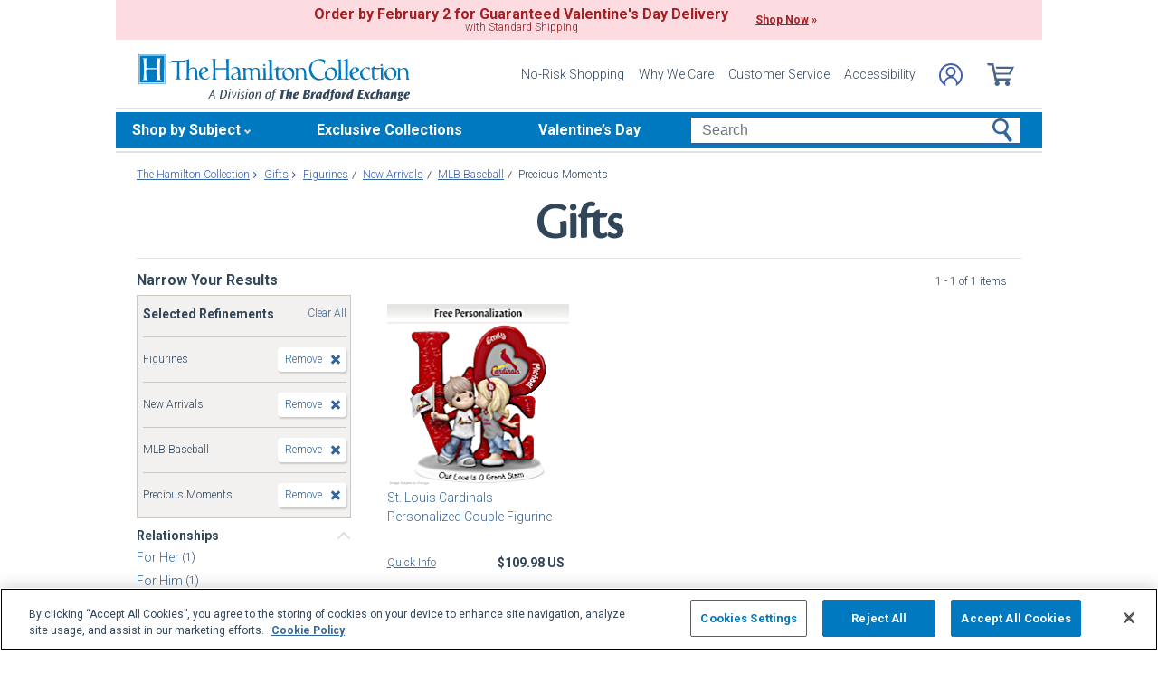

--- FILE ---
content_type: text/css
request_url: https://www.hamiltoncollection.com/store/20100218002/styles/superfish.css?v=
body_size: 2459
content:
/* Flyout Menus */



.primaryNavWrpr {
	background:url(../images/backgrounds/hamilton-nav.png) repeat-x 0 0;
	width:970px;
	float:left;
	clear:both;
	height:33px;
}

.navigation {
	width:970px;
	margin:0px; 
	min-height:1px; 
	position:relative; 
	height:33px; 
	z-index:200; 
	float:left;
	clear:both;
	background:transparent url(../images/backgrounds/hamilton-nav.png) repeat-x scroll 0 0;
}

.navigation ul {
	margin:0;
	padding:0;
	height:33px;
	width: auto;
	background:transparent url(../images/backgrounds/hamilton-nav.png) repeat-x scroll 0 0;
	
	
}
.navigation a, .navigation a:link, .navigation a:visited {
	display:block; 
	text-align:center; 
	color:#fff; 
	font-size:12px; 
	font-weight:bold;
}
.navigation a:hover, .navigation a:active {}



/*** ESSENTIAL STYLES ***/
.sf-menu, .sf-menu * {
	margin:			0;
	padding:		0;
	list-style:		none;
}
.sf-menu {
	line-height:	1.0;
}
.sf-menu ul {
	position:		absolute;
	top:			-999em;
	width:			10em; /* left offset of submenus need to match (see below) */
}

.sf-menu ul li {
	width:			100%;
}
.sf-menu li:hover {
	visibility:		inherit; /* fixes IE7 'sticky bug' */
}
.sf-menu li {
	float:			left;
	position:		relative;
}
.sf-menu a {
	display:		block;
	position:		relative;
}
.sf-menu li:hover ul,
.sf-menu li.sfHover ul {
	left:			0;
	top:			33px; /* match top ul list item height */
	z-index:		99;
}
ul.sf-menu li:hover li ul,
ul.sf-menu li.sfHover li ul {
	top:			-999em;
}
ul.sf-menu li li:hover ul,
ul.sf-menu li li.sfHover ul {
	left:			10em; /* match ul width */
	top:			0;
}
ul.sf-menu li li:hover li ul,
ul.sf-menu li li.sfHover li ul {
	top:			-999em;
}
ul.sf-menu li li li:hover ul,
ul.sf-menu li li li.sfHover ul {
	left:			10em; /* match ul width */
	top:			0;
}

/*** DEMO SKIN ***/
.sf-menu {
	float:			left;
	margin-bottom:	1em;
}
.sf-menu a {
	border-left:	1px solid #fff;
	border-top:		1px solid #CFDEFF;
	/*padding: 		.75em 1em;*/
	text-decoration:none;
}
.sf-menu a, .sf-menu a:visited  { /* visited pseudo selector so IE6 applies text colour*/
	color:#fff;
}
.sf-menu li {
	background:transparent url(../images/backgrounds/nav-sep.png) no-repeat scroll right top;

}
.sf-menu li li {
	background:		#AABDE6;
         /*height:25px;*/
}
.sf-menu li li li {
	background:		#9AAEDB;
}
.sf-menu li:hover, .sf-menu li.sfHover,
.sf-menu a:focus, .sf-menu a:hover, .sf-menu a:active {
	background:		#CFDEFF;
	outline:		0;
}

/*** arrows **/
.sf-menu a.sf-with-ul {
	padding-right: 	0;
	min-width:		1px; /* trigger IE7 hasLayout so spans position accurately */
}
.sf-sub-indicator {
	position:		absolute;
	display:		block;
	right:			.75em;
	top:			1.05em; /* IE6 only */
	width:			10px;
	height:			10px;
	text-indent: 	-999em;
	overflow:		hidden;
	background:		url('../images/arrows-ffffff2.png') no-repeat -10px -100px; /* 8-bit indexed alpha png. IE6 gets solid image only */
}
a > .sf-sub-indicator {  /* give all except IE6 the correct values */
	top:			.8em;
	background-position: -10px -100px; /* use translucent arrow for modern browsers*/
}
/* apply hovers to modern browsers */
a:focus > .sf-sub-indicator,
a:hover > .sf-sub-indicator,
a:active > .sf-sub-indicator,
li:hover > a > .sf-sub-indicator,
li.sfHover > a > .sf-sub-indicator {
	background-position: -10px -100px; /* arrow hovers for modern browsers*/
}

/* point right for anchors in subs */
.sf-menu ul .sf-sub-indicator { background-position:  -10px 0; }
.sf-menu ul a > .sf-sub-indicator { background-position:  0 0; }
/* apply hovers to modern browsers */
.sf-menu ul a:focus > .sf-sub-indicator,
.sf-menu ul a:hover > .sf-sub-indicator,
.sf-menu ul a:active > .sf-sub-indicator,
.sf-menu ul li:hover > a > .sf-sub-indicator,
.sf-menu ul li.sfHover > a > .sf-sub-indicator {
	background-position: -10px 0; /* arrow hovers for modern browsers*/
}

/*** shadows for all but IE6 ***/
.sf-shadow ul {
	background:	url('../images/shadow.png') no-repeat bottom right;
	padding: 0 8px 9px 0;
	-moz-border-radius-bottomleft: 17px;
	-moz-border-radius-topright: 17px;
	-webkit-border-top-right-radius: 17px;
	-webkit-border-bottom-left-radius: 17px;
}
.sf-shadow ul.sf-shadow-off {
	background: transparent;
}



      
 /*Superfish Nav-Bar*/
      
/*** adding the class sf-navbar in addition to sf-menu creates an all-horizontal nav-bar menu ***/
.sf-navbar {
	background:transparent url(../images/backgrounds/hamilton-nav.png) repeat-x scroll 0 0;
	height:			2.5em;
	/*padding-bottom:	2.5em;*/
	position:		relative;
}
.sf-navbar li {
	background:transparent url(../images/backgrounds/nav-sep.png) no-repeat top right;
	position:		static;
        /*height:33px;*/
	
}
.sf-navbar a {
	border-top:		none;
	background:transparent url(../images/backgrounds/nav-sep.png) no-repeat top right;
	
}

.sf-navbar a:hover, .sf-navbar a:active {
	background:transparent url(../images/backgrounds/nav-sep.png) no-repeat top right;
	padding-right:0px;
}
.sf-navbar li ul {
	background: #e5e8ed;
	width:			44em; /*IE6 soils itself without this*/

}
.sf-navbar li li {
	background-color:#e5e8ed;
	background-image:none;
	font-weight:normal;
	padding:0;
	text-align:left;
	position:relative;
       height:27px;
        width:210px;
}

.sf-navbar li li.blank {
background-color:#E5E8ED;
background-image:none;
font-weight:normal;
height:25px;
padding:0;
position:relative;
text-align:left;
width:210px;
border:1px solid #FFFFFF;
}

.sf-navbar li li.last.blank {
    height:26px;
    border-left:0 none;
    width:211px;
}

.sf-navbar li li.last {
	border-bottom:3px solid #32465A;
}

.sf-navbar li li a, .sf-navbar li li a:link, .sf-navbar li li a:visited{
	color:#2c5185;
	border:1px solid #fff;
	font-weight:normal;
	text-align:left;
	background-color:#e5e8ed;
}
.sf-navbar li li a:hover, .sf-navbar li li a:active{
	color:#2c5185;
	border:1px solid #32465A;
	background:#e5e8ed;
	font-weight:normal;
	text-align:left;
}

.sf-navbar li li ul {
	width:			13em;
}
.sf-navbar li li li {
	width:			100%;
}
.sf-navbar ul li {
	width:			auto;
	float:			left;
}
.sf-navbar li a, .sf-navbar li a:visited {
	border:			none;
	color:#fff;
	font-weight:bold;
	text-decoration:none;
	padding-right:0px;
}


.sf-navbar li.current {
	background:	red;
}
.sf-navbar li:hover,
.sf-navbar li.sfHover,
.sf-navbar li li.current,
.sf-navbar a:focus, .sf-navbar a:hover, .sf-navbar a:active {
	background:none;
}
.sf-navbar ul li:hover,
.sf-navbar ul li.sfHover,
ul.sf-navbar ul li:hover li,
ul.sf-navbar ul li.sfHover li,
.sf-navbar ul a:focus, .sf-navbar ul a:hover, .sf-navbar ul a:active {
	background:#e5e8ed;
}
ul.sf-navbar li li li:hover,
ul.sf-navbar li li li.sfHover,
.sf-navbar li li.current li.current,
.sf-navbar ul li li a:focus, .sf-navbar ul li li a:hover, .sf-navbar ul li li a:active {
	background:;
}
ul.sf-navbar .current ul,
ul.sf-navbar ul li:hover ul,
ul.sf-navbar ul li.sfHover ul {
	left:			0;
	top:			2.5em; /* match top ul list item height */
}
ul.sf-navbar .current ul ul {
	top: 			-999em;
}

.sf-navbar li li.current > a {
	font-weight:	bold;
}



/*** point all arrows down ***/
/* point right for anchors in subs */
.sf-navbar ul .sf-sub-indicator { background-position: -10px -100px; }
.sf-navbar ul a > .sf-sub-indicator { background-position: 0 -100px; }
/* apply hovers to modern browsers */
.sf-navbar ul a:focus > .sf-sub-indicator,
.sf-navbar ul a:hover > .sf-sub-indicator,
.sf-navbar ul a:active > .sf-sub-indicator,
.sf-navbar ul li:hover > a > .sf-sub-indicator,
.sf-navbar ul li.sfHover > a > .sf-sub-indicator {
	background-position: -10px -100px; /* arrow hovers for modern browsers*/
}

/*** remove shadow on first submenu ***/
.sf-navbar > li > ul {
	
	padding: 0;
	-moz-border-radius-bottomleft: 0;
	-moz-border-radius-topright: 0;
	-webkit-border-top-right-radius: 0;
	-webkit-border-bottom-left-radius: 0;
}


/* END SuperFish menu */

/*ul.sf-navbar li a, ul.sf-navbar li a:link, ul.sf-navbar li a:active {
	background: url(../images/icons/icon-expand.png) no-repeat 93% 55%;	
}

ul.sf-navbar li a, ul.sf-navbar li a:link, ul.sf-navbar li a:active {
	background: url(../images/icons/icon-expand.png) no-repeat 93% 55%;	
}*/

ul.sf-navbar li a:hover, ul.sf-navbar li a:visited {
	background:transparent url(../images/backgrounds/nav-sep.png) no-repeat top right;
}

/*ul.sf-navbar li a:hover, ul.sf-navbar li a:visited {
	background: url(../images/icons/icon-expand.png) no-repeat 93% 55%;	
}*/

.sf-navbar li#figurines a{
	width: 143px;
	height:20px;
	padding:9px 8px 0 0;
}

.sf-navbar li#figurines ul {
	width:636px;
	
}

.sf-navbar li#figurines li a, .sf-navbar li#figurines li a:link, .sf-navbar li li a:visited {
	width:195px;
	padding:6px 0 5px 15px;
	background-image:none;
	height:14px;
	left:0;
}

.sf-navbar li#figLines a{
	width: 130px;
	height:20px;
	padding:9px 8px 0 0;
}

.sf-menu li#figurines:hover ul, .sf-menu li#figurines.sfHover ul {
	left:0px;
	top:29px;
	z-index:101;
}

.sf-menu li#figLines:hover ul, .sf-menu li#figLines.sfHover ul {
	left:150px;
	top:29px;
	z-index:99;
}



.sf-navbar li#figLines ul, 
.sf-navbar li#nascar ul,
.sf-navbar li#outdoor ul {
	width:230px;
}

.sf-navbar li#figLines li a, .sf-navbar li li a:visited,
.sf-navbar li#nascar li a, .sf-navbar li li a:visited,
.sf-navbar li#outdoor li a, .sf-navbar li li a:visited {
	width:224px;
	height:14px;
	padding:6px 0 5px 6px;
	background-image:none;
}



.sf-navbar li#nascar a{
	width: 88px;
	height:20px;
	padding:9px 8px 0 0;
}

.sf-menu li#nascar:hover ul, .sf-menu li#nascar.sfHover ul {
	left:288px;
	top:29px;
	z-index:99;
}

.sf-navbar li#outdoor a{
	width: 130px;
	height:20px;
	padding:9px 8px 0 0;
	
}

.sf-menu li#outdoor:hover ul, .sf-menu li#outdoor.sfHover ul {
	left:384px;
	top:29px;
	z-index:99;
}

.sf-navbar li#figLines ul {
	width:230px;
	
}
.sf-navbar li#nascar ul {
	width:230px;
	
}

.sf-navbar li#outdoor ul {
	width:230px;
	
}

a.bold, a.bold:link, a.bold:visited  {
	font-weight:bold;
}

a.bold:hover, a.bold:active {
	font-weight:bold;
}

--- FILE ---
content_type: application/x-javascript; charset=utf-8
request_url: https://f.monetate.net/trk/4/s/a-e2b1c52e/p/hamiltoncollection.com/1849148388-0?mr=t1758711889&mi=%272.1035611090.1769603180194%27&cs=!t&e=!(viewPage,gr,gt)&pt=index&px=!(%27908216001%27)&r=%27%27&sw=1280&sh=720&sc=24&j=!f&u=%27https://www.hamiltoncollection.com/c/gifts/2172%2B2204%2B2755%2B2078_figurines%2Bnew-arrivals%2Bmlb-baseball%2Bprecious-moments.html%27&fl=!f&hvc=!t&eoq=!t
body_size: 3530
content:
monetate.r4("1849148388-0",[{"args":[1769603181.959272],"op":"sst"},{"args":[],"actionId":712352,"op":"nop"},{"args":[],"actionId":711643,"op":"nop"},{"args":[],"actionId":546361,"op":"nop"},{"args":[],"actionId":485003,"op":"nop"},{"actionEvents":["op_click","op_impression"],"args":[".monetate__recently-viewed","after","RecheckForElement",[{"recSetId":9548,"_affinity":92.79,"title":"New York Rangers&reg; 100-Year Tribute With Game-Used Puck","price":109.98,"itemGroupId":"910948001","recToken":"rt.2.WyJwcm9kdWN0IiwgMzg5NDM4NiwgbnVsbCwgIjkxMDk0ODAwMSIsICI5MTA5NDgwMDEiLCA5NTQ4LCAwLCAiMjAyNi0wMS0yOFQxMjoyNjoyMS45NTkyNzJaIl0","imageLink":"https://media.hamiltoncollection.com/image/upload/d_ham_defaultImage.png/w_600,h_600,q_auto,f_auto,e_sharpen:100/datafeed-images/09_10948_001_nca","_rawAffinity":92.79,"link":"https://www.hamiltoncollection.com/products/910948001_nhl-new-york-rangers-centennial-sculpture.html","salePrice":null,"productType":"Sculptures","id":"910948001"},{"recSetId":9548,"_affinity":37.81,"title":"Chicago Blackhawks&reg; 100-Year Tribute With Game-Used Puck","price":109.98,"itemGroupId":"910947001","recToken":"rt.2.WyJwcm9kdWN0IiwgMzg5NDM4NiwgbnVsbCwgIjkxMDk0NzAwMSIsICI5MTA5NDcwMDEiLCA5NTQ4LCAxLCAiMjAyNi0wMS0yOFQxMjoyNjoyMS45NTkyNzJaIl0","imageLink":"https://media.hamiltoncollection.com/image/upload/d_ham_defaultImage.png/w_600,h_600,q_auto,f_auto,e_sharpen:100/datafeed-images/09_10947_001_nca","_rawAffinity":37.81,"link":"https://www.hamiltoncollection.com/products/910947001_nhl-chicago-blackhawks-centennial-sculpture.html","salePrice":null,"productType":"Sculptures","id":"910947001"},{"recSetId":9548,"_affinity":29.21,"title":"1:18-Scale 1957 Plymouth Fury Exclusive Finish Diecast Car","price":189.96,"itemGroupId":"911215001","recToken":"rt.2.WyJwcm9kdWN0IiwgMzg5NDM4NiwgbnVsbCwgIjkxMTIxNTAwMSIsICI5MTEyMTUwMDEiLCA5NTQ4LCAyLCAiMjAyNi0wMS0yOFQxMjoyNjoyMS45NTkyNzJaIl0","imageLink":"https://media.hamiltoncollection.com/image/upload/d_ham_defaultImage.png/w_600,h_600,q_auto,f_auto,e_sharpen:100/datafeed-images/09_11215_001_nca","_rawAffinity":29.21,"link":"https://www.hamiltoncollection.com/products/911215001_1957-plymouth-fury-exclusive-finish-diecast-car.html","salePrice":null,"productType":"Diecasts","id":"911215001"},{"recSetId":9548,"_affinity":27.5,"title":"New York Rangers&reg; Porcelain Couple Figurine","price":99.99,"itemGroupId":"911183001","recToken":"rt.2.WyJwcm9kdWN0IiwgMzg5NDM4NiwgbnVsbCwgIjkxMTE4MzAwMSIsICI5MTExODMwMDEiLCA5NTQ4LCAzLCAiMjAyNi0wMS0yOFQxMjoyNjoyMS45NTkyNzJaIl0","imageLink":"https://media.hamiltoncollection.com/image/upload/d_ham_defaultImage.png/w_600,h_600,q_auto,f_auto,e_sharpen:100/datafeed-images/09_11183_001_nca","_rawAffinity":27.5,"link":"https://www.hamiltoncollection.com/products/911183001_new-york-rangers-two-hearts-one-goal-figurine.html","salePrice":null,"productType":"Figurines","id":"911183001"},{"recSetId":9548,"_affinity":24.06,"title":"Precious Moments Angel And Cardinal Figurine Collection","price":39.99,"itemGroupId":"935414","recToken":"rt.2.WyJwcm9kdWN0IiwgMzg5NDM4NiwgbnVsbCwgIjkzNTQxNCIsICI5MzU0MTQiLCA5NTQ4LCA0LCAiMjAyNi0wMS0yOFQxMjoyNjoyMS45NTkyNzJaIl0","imageLink":"https://media.hamiltoncollection.com/image/upload/d_ham_defaultImage.png/w_600,h_600,q_auto,f_auto,e_sharpen:100/datafeed-images/935414_nca","_rawAffinity":24.06,"link":"https://www.hamiltoncollection.com/products/935414_precious-moments-memorial-angel-figurines.html","salePrice":null,"productType":"Figurines","id":"935414"},{"recSetId":9548,"_affinity":18.9,"title":"Polish Boleslawiec Pottery-Inspired Ceramic Cat Figurines","price":39.99,"itemGroupId":"935438","recToken":"rt.2.WyJwcm9kdWN0IiwgMzg5NDM4NiwgbnVsbCwgIjkzNTQzOCIsICI5MzU0MzgiLCA5NTQ4LCA1LCAiMjAyNi0wMS0yOFQxMjoyNjoyMS45NTkyNzJaIl0","imageLink":"https://media.hamiltoncollection.com/image/upload/d_ham_defaultImage.png/w_600,h_600,q_auto,f_auto,e_sharpen:100/datafeed-images/935438_nca","_rawAffinity":18.9,"link":"https://www.hamiltoncollection.com/products/935438_polish-pottery-inspired-ceramic-cat-figurines.html","salePrice":null,"productType":"Figurines","id":"935438"},{"recSetId":9548,"_affinity":17.19,"title":"Blake Jensen Inspirational Elephant Figurine Collection","price":34.99,"itemGroupId":"935178","recToken":"rt.2.WyJwcm9kdWN0IiwgMzg5NDM4NiwgbnVsbCwgIjkzNTE3OCIsICI5MzUxNzgiLCA5NTQ4LCA2LCAiMjAyNi0wMS0yOFQxMjoyNjoyMS45NTkyNzJaIl0","imageLink":"https://media.hamiltoncollection.com/image/upload/d_ham_defaultImage.png/w_600,h_600,q_auto,f_auto,e_sharpen:100/datafeed-images/935178_nca","_rawAffinity":17.19,"link":"https://www.hamiltoncollection.com/products/935178_blake-jensen-inspirational-elephant-figurines.html","salePrice":null,"productType":"Figurines","id":"935178"},{"recSetId":9548,"_affinity":15.47,"title":"1:18-Scale Bills 1948 Ford Pickup Truck Sculpture","price":109.98,"itemGroupId":"910825001","recToken":"rt.2.WyJwcm9kdWN0IiwgMzg5NDM4NiwgbnVsbCwgIjkxMDgyNTAwMSIsICI5MTA4MjUwMDEiLCA5NTQ4LCA3LCAiMjAyNi0wMS0yOFQxMjoyNjoyMS45NTkyNzJaIl0","imageLink":"https://media.hamiltoncollection.com/image/upload/d_ham_defaultImage.png/w_600,h_600,q_auto,f_auto,e_sharpen:100/datafeed-images/09_10825_001_nca","_rawAffinity":15.47,"link":"https://www.hamiltoncollection.com/products/910825001_nfl-bills-1948-ford-pickup-truck-sculpture.html","salePrice":null,"productType":"Sculptures","id":"910825001"},{"recSetId":9548,"_affinity":13.75,"title":"1:18-Scale 1935 Auburn 851 Diecast Car With Exclusive Finish","price":189.96,"itemGroupId":"911052001","recToken":"rt.2.WyJwcm9kdWN0IiwgMzg5NDM4NiwgbnVsbCwgIjkxMTA1MjAwMSIsICI5MTEwNTIwMDEiLCA5NTQ4LCA4LCAiMjAyNi0wMS0yOFQxMjoyNjoyMS45NTkyNzJaIl0","imageLink":"https://media.hamiltoncollection.com/image/upload/d_ham_defaultImage.png/w_600,h_600,q_auto,f_auto,e_sharpen:100/datafeed-images/09_11052_001_nca","_rawAffinity":13.75,"link":"https://www.hamiltoncollection.com/products/911052001_1935-auburn-851-diecast-car-in-exclusive-finish.html","salePrice":null,"productType":"Diecasts","id":"911052001"},{"recSetId":9548,"_affinity":12.03,"title":"1:18-Scale Ferrari LaFerrari Diecast Car In Rossa Corsa","price":179.96,"itemGroupId":"910896001","recToken":"rt.2.WyJwcm9kdWN0IiwgMzg5NDM4NiwgbnVsbCwgIjkxMDg5NjAwMSIsICI5MTA4OTYwMDEiLCA5NTQ4LCA5LCAiMjAyNi0wMS0yOFQxMjoyNjoyMS45NTkyNzJaIl0","imageLink":"https://media.hamiltoncollection.com/image/upload/d_ham_defaultImage.png/w_600,h_600,q_auto,f_auto,e_sharpen:100/datafeed-images/09_10896_001_nca","_rawAffinity":12.03,"link":"https://www.hamiltoncollection.com/products/910896001_ferrari-laferrari-diecast-hypercar.html","salePrice":null,"productType":"Diecasts","id":"910896001"},{"recSetId":9548,"_affinity":12.03,"title":"1:18-Scale 1937 Cord 812 Cabriolet Classic Diecast Car","price":189.96,"itemGroupId":"911218001","recToken":"rt.2.WyJwcm9kdWN0IiwgMzg5NDM4NiwgbnVsbCwgIjkxMTIxODAwMSIsICI5MTEyMTgwMDEiLCA5NTQ4LCAxMCwgIjIwMjYtMDEtMjhUMTI6MjY6MjEuOTU5MjcyWiJd","imageLink":"https://media.hamiltoncollection.com/image/upload/d_ham_defaultImage.png/w_600,h_600,q_auto,f_auto,e_sharpen:100/datafeed-images/09_11218_001_nca","_rawAffinity":12.03,"link":"https://www.hamiltoncollection.com/products/911218001_1937-cord-812-cabriolet-classic-diecast-car.html","salePrice":null,"productType":"Diecasts","id":"911218001"},{"recSetId":9548,"_affinity":12.03,"title":"Blake Jensen Talavera Pottery-Inspired Cat Figurines","price":39.99,"itemGroupId":"935247","recToken":"rt.2.WyJwcm9kdWN0IiwgMzg5NDM4NiwgbnVsbCwgIjkzNTI0NyIsICI5MzUyNDciLCA5NTQ4LCAxMSwgIjIwMjYtMDEtMjhUMTI6MjY6MjEuOTU5MjcyWiJd","imageLink":"https://media.hamiltoncollection.com/image/upload/d_ham_defaultImage.png/w_600,h_600,q_auto,f_auto,e_sharpen:100/datafeed-images/935247_nca","_rawAffinity":12.03,"link":"https://www.hamiltoncollection.com/products/935247_blake-jensen-talavera-inspired-cat-figurines.html","salePrice":null,"productType":"Figurines","id":"935247"},{"recSetId":9548,"_affinity":12.03,"title":"Betty Boop Country Girl Figurines With Glittery Accents","price":34.99,"itemGroupId":"935450","recToken":"rt.2.WyJwcm9kdWN0IiwgMzg5NDM4NiwgbnVsbCwgIjkzNTQ1MCIsICI5MzU0NTAiLCA5NTQ4LCAxMiwgIjIwMjYtMDEtMjhUMTI6MjY6MjEuOTU5MjcyWiJd","imageLink":"https://media.hamiltoncollection.com/image/upload/d_ham_defaultImage.png/w_600,h_600,q_auto,f_auto,e_sharpen:100/datafeed-images/935450_nca","_rawAffinity":12.03,"link":"https://www.hamiltoncollection.com/products/935450_betty-boop-country-girl-figurine-collection.html","salePrice":null,"productType":"Figurines","id":"935450"},{"recSetId":9548,"_affinity":10.31,"title":"Precious Moments Animated Light-Up Fireworks Couple Figurine","price":99.99,"itemGroupId":"910984001","recToken":"rt.2.WyJwcm9kdWN0IiwgMzg5NDM4NiwgbnVsbCwgIjkxMDk4NDAwMSIsICI5MTA5ODQwMDEiLCA5NTQ4LCAxMywgIjIwMjYtMDEtMjhUMTI6MjY6MjEuOTU5MjcyWiJd","imageLink":"https://media.hamiltoncollection.com/image/upload/d_ham_defaultImage.png/w_600,h_600,q_auto,f_auto,e_sharpen:100/datafeed-images/09_10984_001_nca","_rawAffinity":10.31,"link":"https://www.hamiltoncollection.com/products/910984001_precious-moments-animated-fireworks-love-figurine.html","salePrice":null,"productType":"Figurines","id":"910984001"},{"recSetId":9548,"_affinity":10.31,"title":"1:18-Scale 1970 Ford Torino Cobra Twister Diecast Car","price":189.96,"itemGroupId":"911211001","recToken":"rt.2.WyJwcm9kdWN0IiwgMzg5NDM4NiwgbnVsbCwgIjkxMTIxMTAwMSIsICI5MTEyMTEwMDEiLCA5NTQ4LCAxNCwgIjIwMjYtMDEtMjhUMTI6MjY6MjEuOTU5MjcyWiJd","imageLink":"https://media.hamiltoncollection.com/image/upload/d_ham_defaultImage.png/w_600,h_600,q_auto,f_auto,e_sharpen:100/datafeed-images/09_11211_001_nca","_rawAffinity":10.31,"link":"https://www.hamiltoncollection.com/products/911211001_torino-cobra-twister-diecast-car-in-calypso-coral.html","salePrice":null,"productType":"Diecasts","id":"911211001"}],15,"horizontal","<div class=\"mt-slider-title\">You May Also Like:</div>\n<button data-prev-button class=\"slick-prev half-circle-arrow half-circle-prev slick-arrow\" tabindex=\"-1\"><span class=\"sr-only\">Left Arrow</span></button>\n{{SLIDER}}\n{{PAGINATION}}\n<button data-next-button class=\"slick-next half-circle-arrow half-circle-next slick-arrow\"><span class=\"sr-only\">Right Arrow</span></button>","<a href=\"{{link|appendParam:CATALOG_UPSELL=Y&SOURCE=Y&RECOMM=Y&SBT_WEB}}\" data-pid=\"{{id}}\" style=\"display:block;\">\n    <div>\n      <img src=\"{{imageLink}}\" alt=\"{{id}} - {{title}}\">\n    </div>\n    <div>\n        <div class=\"mt-product-name\">{{title|truncate: 60}}</div>\n        <div class=\"mt-price\">\n            <span>{{price|priceFormat: $1,000.00}}</span>\n            <span>{{salePrice|priceFormat: $1,000.00}}</span>\n        </div>\n    </div>\n</a>",{"content":"","discriminator":"ref","ref":"320/3450556.css","type":"css"},{"pagination":"none","gridSize":1,"pauseOnHover":false,"infiniteSlide":false,"breakpoints":{"Infinity":{"visible":3}},"slideIncrement":1,"autoRotateDuration":0,"stopOnInteraction":false,"transitionAnimation":"push","transitionDuration":750},{"iwidth":23,"iheight":39,"ref":"320/166062.png"},{"iwidth":23,"iheight":39,"ref":"320/166063.png"}],"actionId":3894386,"op":"iRecSlider"},{"actionEvents":["op_impression"],"args":["<div class=\"redesign-tippy-top ttWrapper\"><a href=\"c/valentines-day-gifts.html\">\n<div class=\"tt-div1\">\n<p class=\"promo\" style=\"font-size:16px; font-weight:800;\">Order by February 2 for Guaranteed Valentine&#39;s Day Delivery</p>\n\n<p class=\"promo ff_filson fw_300 fs_24\">with Standard Shipping</p>\n</div>\n\n<p class=\"promo ff_filson fw_700 fs_24 promo-cta\" style=\"font-weight:800;\"><span class=\"underline\">Shop Now</span> &raquo;</p>\n</a></div>\n",".container","before","text-align: center; display: inline;",{"content":"","discriminator":"content","ref":"320/1146144.css","type":"javascript"},{"content":".redesign-tippy-top {\n  padding: 7px 0 ;\n  background-color: #fcdce1;\n}\n.redesign-tippy-top a {\n  display: flex; \n  justify-content: center; \n  align-items: center;\n}\n.redesign-tippy-top a:hover {\n  text-decoration: none;\n}\n.redesign-tippy-top a p.promo {\n  color: #a41e22; \n  display: flex; \n  flex-direction: column; \n  justify-content: center; \n  text-align: center; \n  line-height: 1.1; \n  margin-right: 30px;\n}\n\n.promo-cta {\n  display: inline-flex !important;\n  flex-direction: row !important;\n  align-items: center;\n\n}\n\n.promo-cta .underline {\n  text-decoration: underline;\n  margin-right: 3px;\n}\n\np{margin-bottom:0;\n}\n\n\n@media (max-width: 991px){\n  .redesign-tippy-top a p.promo {font-size: clamp(.85rem, 1.1vw, 1.125rem); margin: 0 10px 5px 0;}\n\n  .tt-div1{\n    max-width: 275px;\n  }\n}","discriminator":"content","ref":"320/5971025.css","type":"css"},0,0],"actionId":5799874,"op":"allInOneV2"},{"args":[[{"split":"Experiment","reports":[3832,6043,1181],"id":1422574,"key":"Responsive-Category-Endcap-(Desktop/Tablet)_1422574","variant_id":1712176},{"split":"Experiment","reports":[3832,6043,1181],"id":2081734,"key":"Vday-2026-Tippy-Top_2081734","variant_id":2614282}]],"op":"sr2"},{"eventId":2927,"args":["#content > div.mainBody > div.contentSlotFourCol:eq(0) > div.mainHomeBanner > div > div:eq(1) > img","C"],"op":"trackGeneric"},{"eventId":5270,"args":["#header > div.nav > ul > li.button.themes.hoverable > div.parent > div.dropdown.expanded > ul > li.arrowRight.hoverable:eq(0) > a"],"op":"trackClick"},{"eventId":6024,"args":["#header > div.nav > ul > li.button.themes.hoverable > div.parent > div.dropdown.expanded > ul > li.arrowRight.hoverable:eq(2) > a"],"op":"trackClick"},{"eventId":6025,"args":["#header > div.nav > ul > li.button.ladies.hoverable > div.parent > a.main.arrowDown"],"op":"trackClick"},{"eventId":9010,"args":["#mainSearch"],"op":"trackForm"},{"eventId":17447,"args":["#button_step_1"],"op":"trackClick"},{"eventId":17461,"args":["#logoLink"],"op":"trackClick"},{"eventId":155707,"args":["#monetate_selectorHTML_2683030f_0"],"op":"trackClick"}]);

--- FILE ---
content_type: text/json
request_url: https://conf.config-security.com/model
body_size: 88
content:
{"title":"recommendation AI model (keras)","structure":"release_id=0x2c:3e:63:32:34:73:50:4c:65:5a:49:3e:5b:6e:4a:5e:3c:3a:21:67:54:56:28:42:51:36:58:65:5e;keras;bmcjwhtfbaw00t4tj77sjxn8uuvwp2fw4u5wj5e4ygc4og16h1ezwkq30bu03d68gp5ox8ad","weights":"../weights/2c3e6332.h5","biases":"../biases/2c3e6332.h5"}